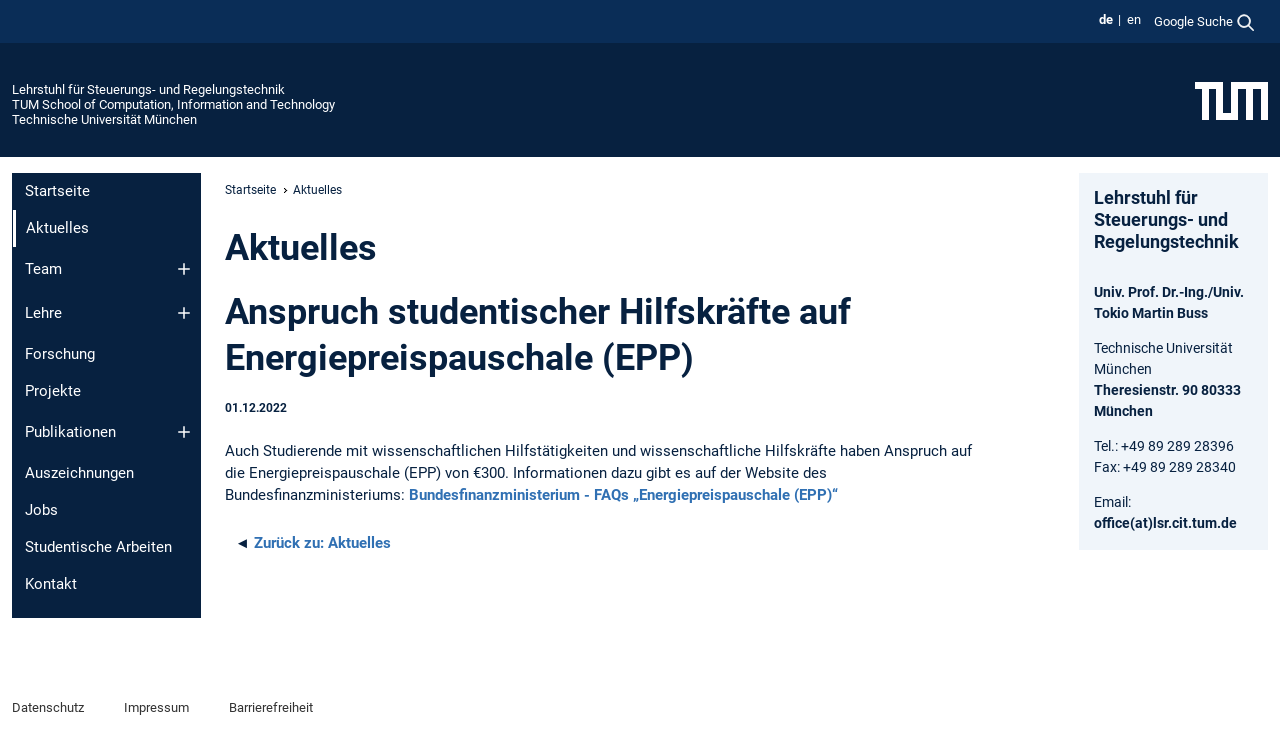

--- FILE ---
content_type: text/html; charset=utf-8
request_url: https://www.ce.cit.tum.de/lsr/aktuelles/article/anspruch-studentischer-hilfskraefte-auf-energiepreispauschale-epp/
body_size: 8560
content:
<!DOCTYPE html>
<html lang="de">
<head>

<meta charset="utf-8">
<!-- 
	This website is powered by TYPO3 - inspiring people to share!
	TYPO3 is a free open source Content Management Framework initially created by Kasper Skaarhoj and licensed under GNU/GPL.
	TYPO3 is copyright 1998-2026 of Kasper Skaarhoj. Extensions are copyright of their respective owners.
	Information and contribution at https://typo3.org/
-->



<title>Anspruch studentischer Hilfskräfte auf Energiepreispauschale (EPP) - Lehrstuhl für Steuerungs- und Regelungstechnik</title>
<meta name="generator" content="TYPO3 CMS">
<meta name="viewport" content="width=device-width, initial-scale=1">
<meta property="og:title" content="Anspruch studentischer Hilfskräfte auf Energiepreispauschale (EPP)">
<meta property="og:type" content="article">
<meta property="og:url" content="https://www.ce.cit.tum.de/lsr/aktuelles/article/anspruch-studentischer-hilfskraefte-auf-energiepreispauschale-epp/">
<meta property="og:site_name" content="Lehrstuhl für Steuerungs- und Regelungstechnik">
<meta name="twitter:card" content="summary_large_image">
<meta name="twitter:title" content="Aktuelles">


<link rel="stylesheet" href="/typo3temp/assets/compressed/7015c8c4ac5ff815b57530b221005fc6-f71ef564027f98af9337221dfcbc4660.css.gz?1769511089" media="all" nonce="LmMY61hKxQ4qrft3M32WKCDrXZZOk_Qh-uBXIj9UfOZit_P3Jn698g">
<link rel="stylesheet" href="/typo3temp/assets/compressed/tum-icons.min-a91488da5527977ce835cec99ce34c34.css.gz?1769511089" media="all" nonce="LmMY61hKxQ4qrft3M32WKCDrXZZOk_Qh-uBXIj9UfOZit_P3Jn698g">
<link href="/_frontend/bundled/assets/main-Ddhi15Qx.css?1769509195" rel="stylesheet" nonce="LmMY61hKxQ4qrft3M32WKCDrXZZOk_Qh-uBXIj9UfOZit_P3Jn698g" >
<link href="/_frontend/bundled/assets/news-single-ClX63w49.css?1769509195" rel="stylesheet" >




<script nonce="LmMY61hKxQ4qrft3M32WKCDrXZZOk_Qh-uBXIj9UfOZit_P3Jn698g">let TUM = {
        hp: "/lsr/startseite/",
        pid: 5189,
        lid: 0,
        search: {
            box: 1,
            path: "/lsr/suche/"
        },
        video: [],
        loadOnce: {}
    };
    
    
    document.querySelector('html').classList.remove('no-js');
    document.querySelector('html').classList.add('js');</script>
<script nonce="LmMY61hKxQ4qrft3M32WKCDrXZZOk_Qh-uBXIj9UfOZit_P3Jn698g">
    const m2cCookieLifetime = "7";
</script>

<link rel="icon" type="image/png" href="/_frontend/favicon/favicon-96x96.png" sizes="96x96" />
<link rel="icon" type="image/svg+xml" href="/_frontend/favicon/favicon.svg" />
<link rel="shortcut icon" href="/_frontend/favicon/favicon.ico" />
<link rel="apple-touch-icon" sizes="180x180" href="/_frontend/favicon/apple-touch-icon.png" />
<meta name="apple-mobile-web-app-title" content="TUM" />
<link rel="manifest" href="/_frontend/favicon/site.webmanifest" /><script data-ignore="1" data-cookieconsent="statistics" type="text/plain"></script>



<link rel="canonical" href="https://www.ce.cit.tum.de/lsr/aktuelles/article/anspruch-studentischer-hilfskraefte-auf-energiepreispauschale-epp/"/>

<link rel="alternate" hreflang="de-DE" href="https://www.ce.cit.tum.de/lsr/aktuelles/article/anspruch-studentischer-hilfskraefte-auf-energiepreispauschale-epp/"/>
<link rel="alternate" hreflang="en-US" href="https://www.ce.cit.tum.de/en/lsr/news/article/anspruch-studentischer-hilfskraefte-auf-energiepreispauschale-epp/"/>
<link rel="alternate" hreflang="x-default" href="https://www.ce.cit.tum.de/lsr/aktuelles/article/anspruch-studentischer-hilfskraefte-auf-energiepreispauschale-epp/"/>
</head>
<body class="" data-pid="5189">










<header>
    

<div id="topbar" class="c-topbar py-1">
	<div class="container">
		<a class="c-skiplink"
           id="skipnav"
           href="#content"
           title="Zum Inhalt springen"
           aria-label="Zum Inhalt springen"
        >
			Zum Inhalt springen
		</a>

        <div class="d-flex justify-content-md-end justify-content-between">

            <div class="d-flex">

                

                
                
                
                    
                        
                    
                
                    
                        
                    
                

                
                    <div class="c-languagenav">
                        
                                    <ul class="list-inline  c-languagenav__list">
                                        
                                            
                                            
                                            <li class="list-inline-item  c-languagenav__item">
                                                
                                                        <strong>
                                                            <abbr lang="de" title="Deutsch">de</abbr>
                                                        </strong>
                                                    
                                            </li>
                                            
                                        
                                            
                                            
                                            <li class="list-inline-item  c-languagenav__item">
                                                
                                                        
                                                                <a class="c-languagenav__link" href="/en/lsr/news/article/anspruch-studentischer-hilfskraefte-auf-energiepreispauschale-epp/" hreflang="en-US">
                                                                    <abbr lang="en" title="English">en</abbr>
                                                                </a>
                                                            
                                                    
                                            </li>
                                            
                                        
                                    </ul>
                                
                    </div>
                

                
                    
                        
                        <div class="c-global-search">
                            <button class="btn c-global-search__toggle js-search-toggle"
                                    data-testid="search-dialog-opener"
                                    type="button"
                                    aria-controls="global-search-overlay"
                                    aria-haspopup="dialog"
                            >
                                <span>Google Suche</span>
                                <svg width="18px" height="18px" viewBox="-2 -2 20 20">
                                    <path
                                        transform="translate(-1015.000000, -9.000000)"
                                        stroke-width="1"
                                        stroke="currentColor"
                                        fill="currentColor"
                                        d="M1015,16 C1015,19.866 1018.134,23.001 1022,23.001 C1023.753,23.001 1025.351,22.352 1026.579,21.287 L1032,26.707 L1032.707,26.001 L1027.286,20.58 C1028.351,19.352 1029,17.753 1029,16 C1029,12.134 1025.866,9 1022,9 C1018.134,9 1015,12.134 1015,16 L1015,16 Z M1016,16 C1016,12.692 1018.692,10 1022,10 C1025.308,10 1028,12.692 1028,16 C1028,19.309 1025.308,22 1022,22 C1018.692,22 1016,19.309 1016,16 L1016,16 Z"
                                    ></path>
                                </svg>
                            </button>
                            <span class="c-global-search__search">
						        <span id="cse-stub"></span>
					        </span>
                        </div>
                    
                

            </div>

            <div class="d-md-none">
                <button id="menutoggle" class="c-menu-mobile navbar-toggler" type="button" data-bs-toggle="collapse" data-bs-target="#sitenav" aria-expanded="false" title="Navigation öffnen" aria-label="Navigation öffnen">
                    <span class="navbar-toggler-icon"></span>
                    <span class="c-menu-mobile__text">Menü</span>
                </button>
            </div>

            

            <template id="global-search-popup">
                <dialog id="global-search-overlay"
                        class="c-global-search-overlay js-gsc-dialog px-5 py-4 bg-body shadow"
                        aria-labelledby="global-search-popup-title"
                        aria-describedby="global-search-popup-desc"
                >
                    <h2 id="global-search-popup-title" class="fs-1 border-0">Google Custom Search</h2>
                    <p id="global-search-popup-desc">
                        Wir verwenden Google für unsere Suche. Mit Klick auf „Suche aktivieren“ aktivieren Sie das Suchfeld und akzeptieren die Nutzungsbedingungen.
                    </p>
                    <p>
                        <a href="/lsr/datenschutz/#GoogleCustomSearch" title="Datenschutz">
                            Hinweise zum Einsatz der Google Suche
                        </a>
                    </p>
                    <form method="dialog">
                        <button class="btn btn-primary c-global-search__button c-global-search__accept js-search-activate js-search-close"
                                type="button"
                        >
                            Suche aktivieren
                        </button>
                        <button class="btn-close position-absolute top-0 end-0 p-2 js-search-close"
                                type="button"
                                aria-label="Popup schliessen"
                        >
                        </button>
                    </form>
                </dialog>
            </template>

        </div>

	</div>
</div>

    


<div class="c-siteorg ">
    <div class="container c-siteorg__grid">
        
        <div class="nav clearfix">
            <ul class="c-siteorg__list">
                
                    <li class="l_this">
                        <a href="/lsr/startseite/" title="Startseite Lehrstuhl für Steuerungs- und Regelungstechnik">
                            Lehrstuhl für Steuerungs- und Regelungstechnik
                        </a>
                    </li>
                

                
                        
                        
                    
                
                    <li class="l_parent">
                        <a href="https://www.cit.tum.de/" title="Startseite TUM School of Computation, Information and Technology">
                            TUM School of Computation, Information and Technology
                        </a>
                    </li>
                

                
                    <li class="l_top">
                        <a href="https://www.tum.de/" title="Startseite Technische Universität München">
                            Technische Universität München
                        </a>
                    </li>
                
            </ul>
        </div>
        <div>
            <a href="https://www.tum.de/" title="Startseite www.tum.de">
                <img src="/_assets/32ebf5255105e66824f82cb2d7e14490/Icons/Org/tum-logo.png?neu" alt="Technische Universität München" />
            </a>
        </div>
    </div>
</div>


</header>

    <main id="page-body">
        <div class="container  c-content-area">

            <div class="row">

                <div class="col-md-3 col-xl-2  c-content-area__sitenav">
                    

<div class="c-sitenav navbar navbar-expand-md">
    <div id="sitenav" class="collapse navbar-collapse">
        <nav class="sitemenu c-sitenav__wrapper" aria-label="Hauptnavigation">
            
                <ul id="menuMain"
                    class="accordion c-sitenav__menu"
                >
                    
                        <li class="">

                            
                                    <a href="/lsr/startseite/" target="_self" title="Startseite">
                                        Startseite
                                    </a>
                                
                            

                        </li>
                    
                        <li class=" is-current is-active">

                            
                                <a aria-current="page" class="">
                                    Aktuelles
                                </a>
                                
                            

                        </li>
                    
                        <li class="accordion-item  c-sitenav__item">

                            
                                    <a href="/lsr/team/" target="_self" title="Team" class="accordion-header">
                                        Team
                                    </a>
                                
                            
                                <button class="accordion-button collapsed c-sitenav__button"
                                        type="button"
                                        data-bs-toggle="collapse"
                                        data-bs-target="#menuMain2"
                                        aria-label="Öffne das Untermenü von Team"
                                        aria-expanded="false"
                                        aria-controls="menuMain2"
                                ></button>
                                <div id="menuMain2"
                                     class="accordion-collapse collapse c-sitenav__accordion"
                                >
                                    <div class="accordion-body c-sitenav__body">
                                        
    <ul id="menuMainl1-e2"
        class="accordion c-sitenav__menu-children"
    >
        
            

            <li class="accordion-item c-sitenav__item-children">
                
                        <a href="/lsr/team/alumni/" target="_self" title="Alumni">
                            Alumni
                        </a>
                    
                
            </li>
        
    </ul>

                                    </div>
                                </div>
                            

                        </li>
                    
                        <li class="accordion-item  c-sitenav__item">

                            
                                    <a href="/lsr/lehre/" target="_self" title="Lehre" class="accordion-header">
                                        Lehre
                                    </a>
                                
                            
                                <button class="accordion-button collapsed c-sitenav__button"
                                        type="button"
                                        data-bs-toggle="collapse"
                                        data-bs-target="#menuMain3"
                                        aria-label="Öffne das Untermenü von Lehre"
                                        aria-expanded="false"
                                        aria-controls="menuMain3"
                                ></button>
                                <div id="menuMain3"
                                     class="accordion-collapse collapse c-sitenav__accordion"
                                >
                                    <div class="accordion-body c-sitenav__body">
                                        
    <ul id="menuMainl1-e3"
        class="accordion c-sitenav__menu-children"
    >
        
            

            <li class="accordion-item c-sitenav__item-children">
                
                        <a href="/lsr/lehre/advisor/" target="_self" title="advisor" class="accordion-header c-sitenav__header">
                            advisor
                        </a>
                    
                
                    <button class="accordion-button collapsed c-sitenav__button"
                            type="button"
                            data-bs-toggle="collapse"
                            data-bs-target="#l1-e3-l2-e0"
                            aria-label="Öffne das Untermenü von advisor"
                            aria-expanded="false"
                            aria-controls="l1-e3-l2-e0"
                    >
                    </button>
                    <div id="l1-e3-l2-e0"
                         class="accordion-collapse collapse c-sitenav__accordion"
                    >
                        <div class="accordion-body c-sitenav__body">
                            
    <ul id="menuMainl1-e3-l2-e0"
        class=" c-sitenav__menu-children"
    >
        
            

            <li class="accordion-item c-sitenav__item-children">
                
                        <a href="/lsr/lehre/advisor/aktuelles/" target="_self" title="Aktuelles">
                            Aktuelles
                        </a>
                    
                
            </li>
        
            

            <li class="accordion-item c-sitenav__item-children">
                
                        <a href="/lsr/lehre/advisor/das-programm/" target="_self" title="Das Programm" class="accordion-header c-sitenav__header">
                            Das Programm
                        </a>
                    
                
                    <button class="accordion-button collapsed c-sitenav__button"
                            type="button"
                            data-bs-toggle="collapse"
                            data-bs-target="#l1-e3-l2-e0-l3-e1"
                            aria-label="Öffne das Untermenü von Das Programm"
                            aria-expanded="false"
                            aria-controls="l1-e3-l2-e0-l3-e1"
                    >
                    </button>
                    <div id="l1-e3-l2-e0-l3-e1"
                         class="accordion-collapse collapse c-sitenav__accordion"
                    >
                        <div class="accordion-body c-sitenav__body">
                            
    <ul id="menuMainl1-e3-l2-e0-l3-e1"
        class=" c-sitenav__menu-children"
    >
        
            

            <li class="accordion-item c-sitenav__item-children">
                
                        <a href="/lsr/lehre/advisor/das-programm/fuer-erstsemester/" target="_self" title="Für Erstsemester">
                            Für Erstsemester
                        </a>
                    
                
            </li>
        
            

            <li class="accordion-item c-sitenav__item-children">
                
                        <a href="/lsr/lehre/advisor/das-programm/fuer-tutoren/" target="_self" title="Für Tutoren">
                            Für Tutoren
                        </a>
                    
                
            </li>
        
    </ul>

                        </div>
                    </div>
            
            </li>
        
            

            <li class="accordion-item c-sitenav__item-children">
                
                        <a href="/lsr/lehre/advisor/chronik/" target="_self" title="Chronik" class="accordion-header c-sitenav__header">
                            Chronik
                        </a>
                    
                
                    <button class="accordion-button collapsed c-sitenav__button"
                            type="button"
                            data-bs-toggle="collapse"
                            data-bs-target="#l1-e3-l2-e0-l3-e2"
                            aria-label="Öffne das Untermenü von Chronik"
                            aria-expanded="false"
                            aria-controls="l1-e3-l2-e0-l3-e2"
                    >
                    </button>
                    <div id="l1-e3-l2-e0-l3-e2"
                         class="accordion-collapse collapse c-sitenav__accordion"
                    >
                        <div class="accordion-body c-sitenav__body">
                            
    <ul id="menuMainl1-e3-l2-e0-l3-e2"
        class=" c-sitenav__menu-children"
    >
        
            

            <li class="accordion-item c-sitenav__item-children">
                
                        <a href="/lsr/lehre/advisor/chronik/2025/" target="_self" title="2025" class="accordion-header c-sitenav__header">
                            2025
                        </a>
                    
                
                    <button class="accordion-button collapsed c-sitenav__button"
                            type="button"
                            data-bs-toggle="collapse"
                            data-bs-target="#l1-e3-l2-e0-l3-e2-l4-e0"
                            aria-label="Öffne das Untermenü von 2025"
                            aria-expanded="false"
                            aria-controls="l1-e3-l2-e0-l3-e2-l4-e0"
                    >
                    </button>
                    <div id="l1-e3-l2-e0-l3-e2-l4-e0"
                         class="accordion-collapse collapse c-sitenav__accordion"
                    >
                        <div class="accordion-body c-sitenav__body">
                            
    <ul id="menuMainl1-e3-l2-e0-l3-e2-l4-e0"
        class=" c-sitenav__menu-children"
    >
        
            

            <li class="accordion-item c-sitenav__item-children">
                
                        <a href="/lsr/lehre/advisor/chronik/2025/advisor-finale/" target="_self" title="Advisor Finale">
                            Advisor Finale
                        </a>
                    
                
            </li>
        
            

            <li class="accordion-item c-sitenav__item-children">
                
                        <a href="/lsr/lehre/advisor/chronik/2025/advisors/" target="_self" title="Advisors">
                            Advisors
                        </a>
                    
                
            </li>
        
    </ul>

                        </div>
                    </div>
            
            </li>
        
            

            <li class="accordion-item c-sitenav__item-children">
                
                        <a href="/lsr/lehre/advisor/chronik/2024/" target="_self" title="2024" class="accordion-header c-sitenav__header">
                            2024
                        </a>
                    
                
                    <button class="accordion-button collapsed c-sitenav__button"
                            type="button"
                            data-bs-toggle="collapse"
                            data-bs-target="#l1-e3-l2-e0-l3-e2-l4-e1"
                            aria-label="Öffne das Untermenü von 2024"
                            aria-expanded="false"
                            aria-controls="l1-e3-l2-e0-l3-e2-l4-e1"
                    >
                    </button>
                    <div id="l1-e3-l2-e0-l3-e2-l4-e1"
                         class="accordion-collapse collapse c-sitenav__accordion"
                    >
                        <div class="accordion-body c-sitenav__body">
                            
    <ul id="menuMainl1-e3-l2-e0-l3-e2-l4-e1"
        class=" c-sitenav__menu-children"
    >
        
            

            <li class="accordion-item c-sitenav__item-children">
                
                        <a href="/lsr/lehre/advisor/chronik/2024/advisor-finale/" target="_self" title="Advisor Finale">
                            Advisor Finale
                        </a>
                    
                
            </li>
        
            

            <li class="accordion-item c-sitenav__item-children">
                
                        <a href="/lsr/lehre/advisor/chronik/2024/advisors/" target="_self" title="Advisors">
                            Advisors
                        </a>
                    
                
            </li>
        
    </ul>

                        </div>
                    </div>
            
            </li>
        
            

            <li class="accordion-item c-sitenav__item-children">
                
                        <a href="/lsr/lehre/advisor/chronik/2023/" target="_self" title="2023" class="accordion-header c-sitenav__header">
                            2023
                        </a>
                    
                
                    <button class="accordion-button collapsed c-sitenav__button"
                            type="button"
                            data-bs-toggle="collapse"
                            data-bs-target="#l1-e3-l2-e0-l3-e2-l4-e2"
                            aria-label="Öffne das Untermenü von 2023"
                            aria-expanded="false"
                            aria-controls="l1-e3-l2-e0-l3-e2-l4-e2"
                    >
                    </button>
                    <div id="l1-e3-l2-e0-l3-e2-l4-e2"
                         class="accordion-collapse collapse c-sitenav__accordion"
                    >
                        <div class="accordion-body c-sitenav__body">
                            
    <ul id="menuMainl1-e3-l2-e0-l3-e2-l4-e2"
        class=" c-sitenav__menu-children"
    >
        
            

            <li class="accordion-item c-sitenav__item-children">
                
                        <a href="/lsr/lehre/advisor/chronik/2023/adveisors/" target="_self" title="adveisors">
                            adveisors
                        </a>
                    
                
            </li>
        
            

            <li class="accordion-item c-sitenav__item-children">
                
                        <a href="/lsr/lehre/advisor/chronik/2023/adveisor-finale/" target="_self" title="adveisor Finale">
                            adveisor Finale
                        </a>
                    
                
            </li>
        
    </ul>

                        </div>
                    </div>
            
            </li>
        
            

            <li class="accordion-item c-sitenav__item-children">
                
                        <a href="/lsr/lehre/advisor/chronik/2022/" target="_self" title="2022" class="accordion-header c-sitenav__header">
                            2022
                        </a>
                    
                
                    <button class="accordion-button collapsed c-sitenav__button"
                            type="button"
                            data-bs-toggle="collapse"
                            data-bs-target="#l1-e3-l2-e0-l3-e2-l4-e3"
                            aria-label="Öffne das Untermenü von 2022"
                            aria-expanded="false"
                            aria-controls="l1-e3-l2-e0-l3-e2-l4-e3"
                    >
                    </button>
                    <div id="l1-e3-l2-e0-l3-e2-l4-e3"
                         class="accordion-collapse collapse c-sitenav__accordion"
                    >
                        <div class="accordion-body c-sitenav__body">
                            
    <ul id="menuMainl1-e3-l2-e0-l3-e2-l4-e3"
        class=" c-sitenav__menu-children"
    >
        
            

            <li class="accordion-item c-sitenav__item-children">
                
                        <a href="/lsr/lehre/advisor/chronik/2022/adveisor-finale/" target="_self" title="adveisor Finale">
                            adveisor Finale
                        </a>
                    
                
            </li>
        
            

            <li class="accordion-item c-sitenav__item-children">
                
                        <a href="/lsr/lehre/advisor/chronik/2022/adveisoren/" target="_self" title="adveisoren">
                            adveisoren
                        </a>
                    
                
            </li>
        
    </ul>

                        </div>
                    </div>
            
            </li>
        
            

            <li class="accordion-item c-sitenav__item-children">
                
                        <a href="/lsr/lehre/advisor/chronik/2021/" target="_self" title="2021" class="accordion-header c-sitenav__header">
                            2021
                        </a>
                    
                
                    <button class="accordion-button collapsed c-sitenav__button"
                            type="button"
                            data-bs-toggle="collapse"
                            data-bs-target="#l1-e3-l2-e0-l3-e2-l4-e4"
                            aria-label="Öffne das Untermenü von 2021"
                            aria-expanded="false"
                            aria-controls="l1-e3-l2-e0-l3-e2-l4-e4"
                    >
                    </button>
                    <div id="l1-e3-l2-e0-l3-e2-l4-e4"
                         class="accordion-collapse collapse c-sitenav__accordion"
                    >
                        <div class="accordion-body c-sitenav__body">
                            
    <ul id="menuMainl1-e3-l2-e0-l3-e2-l4-e4"
        class=" c-sitenav__menu-children"
    >
        
            

            <li class="accordion-item c-sitenav__item-children">
                
                        <a href="/lsr/lehre/advisor/chronik/2021/adveisoren/" target="_self" title="adveisoren">
                            adveisoren
                        </a>
                    
                
            </li>
        
            

            <li class="accordion-item c-sitenav__item-children">
                
                        <a href="/lsr/lehre/advisor/chronik/2021/abschlussveranstaltung/" target="_self" title="Abschlussveranstaltung">
                            Abschlussveranstaltung
                        </a>
                    
                
            </li>
        
    </ul>

                        </div>
                    </div>
            
            </li>
        
            

            <li class="accordion-item c-sitenav__item-children">
                
                        <a href="/lsr/lehre/advisor/chronik/2020/" target="_self" title="2020" class="accordion-header c-sitenav__header">
                            2020
                        </a>
                    
                
                    <button class="accordion-button collapsed c-sitenav__button"
                            type="button"
                            data-bs-toggle="collapse"
                            data-bs-target="#l1-e3-l2-e0-l3-e2-l4-e5"
                            aria-label="Öffne das Untermenü von 2020"
                            aria-expanded="false"
                            aria-controls="l1-e3-l2-e0-l3-e2-l4-e5"
                    >
                    </button>
                    <div id="l1-e3-l2-e0-l3-e2-l4-e5"
                         class="accordion-collapse collapse c-sitenav__accordion"
                    >
                        <div class="accordion-body c-sitenav__body">
                            
    <ul id="menuMainl1-e3-l2-e0-l3-e2-l4-e5"
        class=" c-sitenav__menu-children"
    >
        
            

            <li class="accordion-item c-sitenav__item-children">
                
                        <a href="/lsr/lehre/advisor/chronik/2020/adveisoren/" target="_self" title="adveisoren">
                            adveisoren
                        </a>
                    
                
            </li>
        
            

            <li class="accordion-item c-sitenav__item-children">
                
                        <a href="/lsr/lehre/advisor/chronik/2020/abschlussveranstaltung/" target="_self" title="Abschlussveranstaltung">
                            Abschlussveranstaltung
                        </a>
                    
                
            </li>
        
    </ul>

                        </div>
                    </div>
            
            </li>
        
            

            <li class="accordion-item c-sitenav__item-children">
                
                        <a href="/lsr/lehre/advisor/chronik/2019/" target="_self" title="2019" class="accordion-header c-sitenav__header">
                            2019
                        </a>
                    
                
                    <button class="accordion-button collapsed c-sitenav__button"
                            type="button"
                            data-bs-toggle="collapse"
                            data-bs-target="#l1-e3-l2-e0-l3-e2-l4-e6"
                            aria-label="Öffne das Untermenü von 2019"
                            aria-expanded="false"
                            aria-controls="l1-e3-l2-e0-l3-e2-l4-e6"
                    >
                    </button>
                    <div id="l1-e3-l2-e0-l3-e2-l4-e6"
                         class="accordion-collapse collapse c-sitenav__accordion"
                    >
                        <div class="accordion-body c-sitenav__body">
                            
    <ul id="menuMainl1-e3-l2-e0-l3-e2-l4-e6"
        class=" c-sitenav__menu-children"
    >
        
            

            <li class="accordion-item c-sitenav__item-children">
                
                        <a href="/lsr/lehre/advisor/chronik/2019/adveisoren/" target="_self" title="adveisoren">
                            adveisoren
                        </a>
                    
                
            </li>
        
            

            <li class="accordion-item c-sitenav__item-children">
                
                        <a href="/lsr/lehre/advisor/chronik/2019/abschlussveranstaltung/" target="_self" title="Abschlussveranstaltung">
                            Abschlussveranstaltung
                        </a>
                    
                
            </li>
        
    </ul>

                        </div>
                    </div>
            
            </li>
        
            

            <li class="accordion-item c-sitenav__item-children">
                
                        <a href="/lsr/lehre/advisor/chronik/2018/" target="_self" title="2018" class="accordion-header c-sitenav__header">
                            2018
                        </a>
                    
                
                    <button class="accordion-button collapsed c-sitenav__button"
                            type="button"
                            data-bs-toggle="collapse"
                            data-bs-target="#l1-e3-l2-e0-l3-e2-l4-e7"
                            aria-label="Öffne das Untermenü von 2018"
                            aria-expanded="false"
                            aria-controls="l1-e3-l2-e0-l3-e2-l4-e7"
                    >
                    </button>
                    <div id="l1-e3-l2-e0-l3-e2-l4-e7"
                         class="accordion-collapse collapse c-sitenav__accordion"
                    >
                        <div class="accordion-body c-sitenav__body">
                            
    <ul id="menuMainl1-e3-l2-e0-l3-e2-l4-e7"
        class=" c-sitenav__menu-children"
    >
        
            

            <li class="accordion-item c-sitenav__item-children">
                
                        <a href="/lsr/lehre/advisor/chronik/2018/abschlussveranstaltung/" target="_self" title="Abschlussveranstaltung">
                            Abschlussveranstaltung
                        </a>
                    
                
            </li>
        
            

            <li class="accordion-item c-sitenav__item-children">
                
                        <a href="/lsr/lehre/advisor/chronik/2018/adveisoren/" target="_self" title="adveisoren">
                            adveisoren
                        </a>
                    
                
            </li>
        
    </ul>

                        </div>
                    </div>
            
            </li>
        
            

            <li class="accordion-item c-sitenav__item-children">
                
                        <a href="/lsr/lehre/advisor/chronik/2017/" target="_self" title="2017" class="accordion-header c-sitenav__header">
                            2017
                        </a>
                    
                
                    <button class="accordion-button collapsed c-sitenav__button"
                            type="button"
                            data-bs-toggle="collapse"
                            data-bs-target="#l1-e3-l2-e0-l3-e2-l4-e8"
                            aria-label="Öffne das Untermenü von 2017"
                            aria-expanded="false"
                            aria-controls="l1-e3-l2-e0-l3-e2-l4-e8"
                    >
                    </button>
                    <div id="l1-e3-l2-e0-l3-e2-l4-e8"
                         class="accordion-collapse collapse c-sitenav__accordion"
                    >
                        <div class="accordion-body c-sitenav__body">
                            
    <ul id="menuMainl1-e3-l2-e0-l3-e2-l4-e8"
        class=" c-sitenav__menu-children"
    >
        
            

            <li class="accordion-item c-sitenav__item-children">
                
                        <a href="/lsr/lehre/advisor/chronik/2017/abschlussveranstaltung/" target="_self" title="Abschlussveranstaltung">
                            Abschlussveranstaltung
                        </a>
                    
                
            </li>
        
            

            <li class="accordion-item c-sitenav__item-children">
                
                        <a href="/lsr/lehre/advisor/chronik/2017/sponsoren/" target="_self" title="Sponsoren">
                            Sponsoren
                        </a>
                    
                
            </li>
        
            

            <li class="accordion-item c-sitenav__item-children">
                
                        <a href="/lsr/lehre/advisor/chronik/2017/adveisoren/" target="_self" title="adveisoren">
                            adveisoren
                        </a>
                    
                
            </li>
        
    </ul>

                        </div>
                    </div>
            
            </li>
        
            

            <li class="accordion-item c-sitenav__item-children">
                
                        <a href="/lsr/lehre/advisor/chronik/2016/" target="_self" title="2016" class="accordion-header c-sitenav__header">
                            2016
                        </a>
                    
                
                    <button class="accordion-button collapsed c-sitenav__button"
                            type="button"
                            data-bs-toggle="collapse"
                            data-bs-target="#l1-e3-l2-e0-l3-e2-l4-e9"
                            aria-label="Öffne das Untermenü von 2016"
                            aria-expanded="false"
                            aria-controls="l1-e3-l2-e0-l3-e2-l4-e9"
                    >
                    </button>
                    <div id="l1-e3-l2-e0-l3-e2-l4-e9"
                         class="accordion-collapse collapse c-sitenav__accordion"
                    >
                        <div class="accordion-body c-sitenav__body">
                            
    <ul id="menuMainl1-e3-l2-e0-l3-e2-l4-e9"
        class=" c-sitenav__menu-children"
    >
        
            

            <li class="accordion-item c-sitenav__item-children">
                
                        <a href="/lsr/lehre/advisor/chronik/2016/abschlussveranstaltung/" target="_self" title="Abschlussveranstaltung">
                            Abschlussveranstaltung
                        </a>
                    
                
            </li>
        
            

            <li class="accordion-item c-sitenav__item-children">
                
                        <a href="/lsr/lehre/advisor/chronik/2016/sponsoren/" target="_self" title="Sponsoren">
                            Sponsoren
                        </a>
                    
                
            </li>
        
            

            <li class="accordion-item c-sitenav__item-children">
                
                        <a href="/lsr/lehre/advisor/chronik/2016/adveisoren/" target="_self" title="adveisoren">
                            adveisoren
                        </a>
                    
                
            </li>
        
    </ul>

                        </div>
                    </div>
            
            </li>
        
            

            <li class="accordion-item c-sitenav__item-children">
                
                        <a href="/lsr/lehre/advisor/chronik/2015/" target="_self" title="2015" class="accordion-header c-sitenav__header">
                            2015
                        </a>
                    
                
                    <button class="accordion-button collapsed c-sitenav__button"
                            type="button"
                            data-bs-toggle="collapse"
                            data-bs-target="#l1-e3-l2-e0-l3-e2-l4-e10"
                            aria-label="Öffne das Untermenü von 2015"
                            aria-expanded="false"
                            aria-controls="l1-e3-l2-e0-l3-e2-l4-e10"
                    >
                    </button>
                    <div id="l1-e3-l2-e0-l3-e2-l4-e10"
                         class="accordion-collapse collapse c-sitenav__accordion"
                    >
                        <div class="accordion-body c-sitenav__body">
                            
    <ul id="menuMainl1-e3-l2-e0-l3-e2-l4-e10"
        class=" c-sitenav__menu-children"
    >
        
            

            <li class="accordion-item c-sitenav__item-children">
                
                        <a href="/lsr/lehre/advisor/chronik/2015/abschlussveranstaltung/" target="_self" title="Abschlussveranstaltung">
                            Abschlussveranstaltung
                        </a>
                    
                
            </li>
        
            

            <li class="accordion-item c-sitenav__item-children">
                
                        <a href="/lsr/lehre/advisor/chronik/2015/sponsoren/" target="_self" title="Sponsoren">
                            Sponsoren
                        </a>
                    
                
            </li>
        
            

            <li class="accordion-item c-sitenav__item-children">
                
                        <a href="/lsr/lehre/advisor/chronik/2015/adveisoren/" target="_self" title="adveisoren">
                            adveisoren
                        </a>
                    
                
            </li>
        
    </ul>

                        </div>
                    </div>
            
            </li>
        
            

            <li class="accordion-item c-sitenav__item-children">
                
                        <a href="/lsr/lehre/advisor/chronik/2014/" target="_self" title="2014" class="accordion-header c-sitenav__header">
                            2014
                        </a>
                    
                
                    <button class="accordion-button collapsed c-sitenav__button"
                            type="button"
                            data-bs-toggle="collapse"
                            data-bs-target="#l1-e3-l2-e0-l3-e2-l4-e11"
                            aria-label="Öffne das Untermenü von 2014"
                            aria-expanded="false"
                            aria-controls="l1-e3-l2-e0-l3-e2-l4-e11"
                    >
                    </button>
                    <div id="l1-e3-l2-e0-l3-e2-l4-e11"
                         class="accordion-collapse collapse c-sitenav__accordion"
                    >
                        <div class="accordion-body c-sitenav__body">
                            
    <ul id="menuMainl1-e3-l2-e0-l3-e2-l4-e11"
        class=" c-sitenav__menu-children"
    >
        
            

            <li class="accordion-item c-sitenav__item-children">
                
                        <a href="/lsr/lehre/advisor/chronik/2014/abschlussveranstaltung/" target="_self" title="Abschlussveranstaltung">
                            Abschlussveranstaltung
                        </a>
                    
                
            </li>
        
            

            <li class="accordion-item c-sitenav__item-children">
                
                        <a href="/lsr/lehre/advisor/chronik/2014/sponsoren/" target="_self" title="Sponsoren">
                            Sponsoren
                        </a>
                    
                
            </li>
        
            

            <li class="accordion-item c-sitenav__item-children">
                
                        <a href="/lsr/lehre/advisor/chronik/2014/adveisoren/" target="_self" title="adveisoren">
                            adveisoren
                        </a>
                    
                
            </li>
        
    </ul>

                        </div>
                    </div>
            
            </li>
        
            

            <li class="accordion-item c-sitenav__item-children">
                
                        <a href="/lsr/lehre/advisor/chronik/2013/" target="_self" title="2013" class="accordion-header c-sitenav__header">
                            2013
                        </a>
                    
                
                    <button class="accordion-button collapsed c-sitenav__button"
                            type="button"
                            data-bs-toggle="collapse"
                            data-bs-target="#l1-e3-l2-e0-l3-e2-l4-e12"
                            aria-label="Öffne das Untermenü von 2013"
                            aria-expanded="false"
                            aria-controls="l1-e3-l2-e0-l3-e2-l4-e12"
                    >
                    </button>
                    <div id="l1-e3-l2-e0-l3-e2-l4-e12"
                         class="accordion-collapse collapse c-sitenav__accordion"
                    >
                        <div class="accordion-body c-sitenav__body">
                            
    <ul id="menuMainl1-e3-l2-e0-l3-e2-l4-e12"
        class=" c-sitenav__menu-children"
    >
        
            

            <li class="accordion-item c-sitenav__item-children">
                
                        <a href="/lsr/lehre/advisor/chronik/2013/abschlussveranstaltung/" target="_self" title="Abschlussveranstaltung">
                            Abschlussveranstaltung
                        </a>
                    
                
            </li>
        
            

            <li class="accordion-item c-sitenav__item-children">
                
                        <a href="/lsr/lehre/advisor/chronik/2013/sponsoren/" target="_self" title="Sponsoren">
                            Sponsoren
                        </a>
                    
                
            </li>
        
            

            <li class="accordion-item c-sitenav__item-children">
                
                        <a href="/lsr/lehre/advisor/chronik/2013/adveisoren/" target="_self" title="adveisoren">
                            adveisoren
                        </a>
                    
                
            </li>
        
    </ul>

                        </div>
                    </div>
            
            </li>
        
            

            <li class="accordion-item c-sitenav__item-children">
                
                        <a href="/lsr/lehre/advisor/chronik/2012/" target="_self" title="2012" class="accordion-header c-sitenav__header">
                            2012
                        </a>
                    
                
                    <button class="accordion-button collapsed c-sitenav__button"
                            type="button"
                            data-bs-toggle="collapse"
                            data-bs-target="#l1-e3-l2-e0-l3-e2-l4-e13"
                            aria-label="Öffne das Untermenü von 2012"
                            aria-expanded="false"
                            aria-controls="l1-e3-l2-e0-l3-e2-l4-e13"
                    >
                    </button>
                    <div id="l1-e3-l2-e0-l3-e2-l4-e13"
                         class="accordion-collapse collapse c-sitenav__accordion"
                    >
                        <div class="accordion-body c-sitenav__body">
                            
    <ul id="menuMainl1-e3-l2-e0-l3-e2-l4-e13"
        class=" c-sitenav__menu-children"
    >
        
            

            <li class="accordion-item c-sitenav__item-children">
                
                        <a href="/lsr/lehre/advisor/chronik/2012/abschlussveranstaltung/" target="_self" title="Abschlussveranstaltung">
                            Abschlussveranstaltung
                        </a>
                    
                
            </li>
        
            

            <li class="accordion-item c-sitenav__item-children">
                
                        <a href="/lsr/lehre/advisor/chronik/2012/sponsoren/" target="_self" title="Sponsoren">
                            Sponsoren
                        </a>
                    
                
            </li>
        
            

            <li class="accordion-item c-sitenav__item-children">
                
                        <a href="/lsr/lehre/advisor/chronik/2012/adveisoren/" target="_self" title="adveisoren">
                            adveisoren
                        </a>
                    
                
            </li>
        
    </ul>

                        </div>
                    </div>
            
            </li>
        
            

            <li class="accordion-item c-sitenav__item-children">
                
                        <a href="/lsr/lehre/advisor/chronik/2011/" target="_self" title="2011" class="accordion-header c-sitenav__header">
                            2011
                        </a>
                    
                
                    <button class="accordion-button collapsed c-sitenav__button"
                            type="button"
                            data-bs-toggle="collapse"
                            data-bs-target="#l1-e3-l2-e0-l3-e2-l4-e14"
                            aria-label="Öffne das Untermenü von 2011"
                            aria-expanded="false"
                            aria-controls="l1-e3-l2-e0-l3-e2-l4-e14"
                    >
                    </button>
                    <div id="l1-e3-l2-e0-l3-e2-l4-e14"
                         class="accordion-collapse collapse c-sitenav__accordion"
                    >
                        <div class="accordion-body c-sitenav__body">
                            
    <ul id="menuMainl1-e3-l2-e0-l3-e2-l4-e14"
        class=" c-sitenav__menu-children"
    >
        
            

            <li class="accordion-item c-sitenav__item-children">
                
                        <a href="/lsr/lehre/advisor/chronik/2011/abschlussveranstaltung/" target="_self" title="Abschlussveranstaltung">
                            Abschlussveranstaltung
                        </a>
                    
                
            </li>
        
            

            <li class="accordion-item c-sitenav__item-children">
                
                        <a href="/lsr/lehre/advisor/chronik/2011/sponsoren/" target="_self" title="Sponsoren">
                            Sponsoren
                        </a>
                    
                
            </li>
        
            

            <li class="accordion-item c-sitenav__item-children">
                
                        <a href="/lsr/lehre/advisor/chronik/2011/adveisoren/" target="_self" title="adveisoren">
                            adveisoren
                        </a>
                    
                
            </li>
        
    </ul>

                        </div>
                    </div>
            
            </li>
        
            

            <li class="accordion-item c-sitenav__item-children">
                
                        <a href="/lsr/lehre/advisor/chronik/2010/" target="_self" title="2010" class="accordion-header c-sitenav__header">
                            2010
                        </a>
                    
                
                    <button class="accordion-button collapsed c-sitenav__button"
                            type="button"
                            data-bs-toggle="collapse"
                            data-bs-target="#l1-e3-l2-e0-l3-e2-l4-e15"
                            aria-label="Öffne das Untermenü von 2010"
                            aria-expanded="false"
                            aria-controls="l1-e3-l2-e0-l3-e2-l4-e15"
                    >
                    </button>
                    <div id="l1-e3-l2-e0-l3-e2-l4-e15"
                         class="accordion-collapse collapse c-sitenav__accordion"
                    >
                        <div class="accordion-body c-sitenav__body">
                            
    <ul id="menuMainl1-e3-l2-e0-l3-e2-l4-e15"
        class=" c-sitenav__menu-children"
    >
        
            

            <li class="accordion-item c-sitenav__item-children">
                
                        <a href="/lsr/lehre/advisor/chronik/2010/abschlussveranstaltung/" target="_self" title="Abschlussveranstaltung">
                            Abschlussveranstaltung
                        </a>
                    
                
            </li>
        
            

            <li class="accordion-item c-sitenav__item-children">
                
                        <a href="/lsr/lehre/advisor/chronik/2010/sponsoren/" target="_self" title="Sponsoren">
                            Sponsoren
                        </a>
                    
                
            </li>
        
            

            <li class="accordion-item c-sitenav__item-children">
                
                        <a href="/lsr/lehre/advisor/chronik/2010/adveisoren/" target="_self" title="adveisoren">
                            adveisoren
                        </a>
                    
                
            </li>
        
    </ul>

                        </div>
                    </div>
            
            </li>
        
            

            <li class="accordion-item c-sitenav__item-children">
                
                        <a href="/lsr/lehre/advisor/chronik/2009/" target="_self" title="2009" class="accordion-header c-sitenav__header">
                            2009
                        </a>
                    
                
                    <button class="accordion-button collapsed c-sitenav__button"
                            type="button"
                            data-bs-toggle="collapse"
                            data-bs-target="#l1-e3-l2-e0-l3-e2-l4-e16"
                            aria-label="Öffne das Untermenü von 2009"
                            aria-expanded="false"
                            aria-controls="l1-e3-l2-e0-l3-e2-l4-e16"
                    >
                    </button>
                    <div id="l1-e3-l2-e0-l3-e2-l4-e16"
                         class="accordion-collapse collapse c-sitenav__accordion"
                    >
                        <div class="accordion-body c-sitenav__body">
                            
    <ul id="menuMainl1-e3-l2-e0-l3-e2-l4-e16"
        class=" c-sitenav__menu-children"
    >
        
            

            <li class="accordion-item c-sitenav__item-children">
                
                        <a href="/lsr/lehre/advisor/chronik/2009/abschlussveranstaltung/" target="_self" title="Abschlussveranstaltung">
                            Abschlussveranstaltung
                        </a>
                    
                
            </li>
        
            

            <li class="accordion-item c-sitenav__item-children">
                
                        <a href="/lsr/lehre/advisor/chronik/2009/adveisoren/" target="_self" title="adveisoren">
                            adveisoren
                        </a>
                    
                
            </li>
        
    </ul>

                        </div>
                    </div>
            
            </li>
        
            

            <li class="accordion-item c-sitenav__item-children">
                
                        <a href="/lsr/lehre/advisor/chronik/2008/" target="_self" title="2008" class="accordion-header c-sitenav__header">
                            2008
                        </a>
                    
                
                    <button class="accordion-button collapsed c-sitenav__button"
                            type="button"
                            data-bs-toggle="collapse"
                            data-bs-target="#l1-e3-l2-e0-l3-e2-l4-e17"
                            aria-label="Öffne das Untermenü von 2008"
                            aria-expanded="false"
                            aria-controls="l1-e3-l2-e0-l3-e2-l4-e17"
                    >
                    </button>
                    <div id="l1-e3-l2-e0-l3-e2-l4-e17"
                         class="accordion-collapse collapse c-sitenav__accordion"
                    >
                        <div class="accordion-body c-sitenav__body">
                            
    <ul id="menuMainl1-e3-l2-e0-l3-e2-l4-e17"
        class=" c-sitenav__menu-children"
    >
        
            

            <li class="accordion-item c-sitenav__item-children">
                
                        <a href="/lsr/lehre/advisor/chronik/2008/abschlussveranstaltung/" target="_self" title="Abschlussveranstaltung">
                            Abschlussveranstaltung
                        </a>
                    
                
            </li>
        
    </ul>

                        </div>
                    </div>
            
            </li>
        
    </ul>

                        </div>
                    </div>
            
            </li>
        
            

            <li class="accordion-item c-sitenav__item-children">
                
                        <a href="/lsr/lehre/advisor/faq/" target="_self" title="FAQ">
                            FAQ
                        </a>
                    
                
            </li>
        
            

            <li class="accordion-item c-sitenav__item-children">
                
                        <a href="/lsr/lehre/advisor/bewerbung/" target="_self" title="Bewerbung">
                            Bewerbung
                        </a>
                    
                
            </li>
        
            

            <li class="accordion-item c-sitenav__item-children">
                
                        <a href="/lsr/lehre/advisor/team/" target="_self" title="Team">
                            Team
                        </a>
                    
                
            </li>
        
            

            <li class="accordion-item c-sitenav__item-children">
                
                        <a href="/lsr/lehre/advisor/kontakt/lehrstuhl/" target="_self" title="Kontakt" class="accordion-header c-sitenav__header">
                            Kontakt
                        </a>
                    
                
                    <button class="accordion-button collapsed c-sitenav__button"
                            type="button"
                            data-bs-toggle="collapse"
                            data-bs-target="#l1-e3-l2-e0-l3-e6"
                            aria-label="Öffne das Untermenü von Kontakt"
                            aria-expanded="false"
                            aria-controls="l1-e3-l2-e0-l3-e6"
                    >
                    </button>
                    <div id="l1-e3-l2-e0-l3-e6"
                         class="accordion-collapse collapse c-sitenav__accordion"
                    >
                        <div class="accordion-body c-sitenav__body">
                            
    <ul id="menuMainl1-e3-l2-e0-l3-e6"
        class=" c-sitenav__menu-children"
    >
        
            

            <li class="accordion-item c-sitenav__item-children">
                
                        <a href="/lsr/lehre/advisor/kontakt/lehrstuhl/" target="_self" title="Lehrstuhl">
                            Lehrstuhl
                        </a>
                    
                
            </li>
        
            

            <li class="accordion-item c-sitenav__item-children">
                
                        <a href="/lsr/lehre/advisor/kontakt/trainer/" target="_self" title="Trainer">
                            Trainer
                        </a>
                    
                
            </li>
        
    </ul>

                        </div>
                    </div>
            
            </li>
        
    </ul>

                        </div>
                    </div>
            
            </li>
        
            

            <li class="accordion-item c-sitenav__item-children">
                
                        <a href="/lsr/lehre/nxp-cup/" target="_self" title="NXP Cup">
                            NXP Cup
                        </a>
                    
                
            </li>
        
    </ul>

                                    </div>
                                </div>
                            

                        </li>
                    
                        <li class="">

                            
                                    <a href="/lsr/forschung/" target="_self" title="Forschung">
                                        Forschung
                                    </a>
                                
                            

                        </li>
                    
                        <li class="">

                            
                                    <a href="/lsr/projekte/" target="_self" title="Projekte">
                                        Projekte
                                    </a>
                                
                            

                        </li>
                    
                        <li class="accordion-item  c-sitenav__item">

                            
                                    <a href="/lsr/publikationen/" target="_self" title="Publikationen" class="accordion-header">
                                        Publikationen
                                    </a>
                                
                            
                                <button class="accordion-button collapsed c-sitenav__button"
                                        type="button"
                                        data-bs-toggle="collapse"
                                        data-bs-target="#menuMain6"
                                        aria-label="Öffne das Untermenü von Publikationen"
                                        aria-expanded="false"
                                        aria-controls="menuMain6"
                                ></button>
                                <div id="menuMain6"
                                     class="accordion-collapse collapse c-sitenav__accordion"
                                >
                                    <div class="accordion-body c-sitenav__body">
                                        
    <ul id="menuMainl1-e6"
        class="accordion c-sitenav__menu-children"
    >
        
            

            <li class="accordion-item c-sitenav__item-children">
                
                        <a href="/lsr/publikationen/dissertationen/" target="_self" title="Dissertationen">
                            Dissertationen
                        </a>
                    
                
            </li>
        
    </ul>

                                    </div>
                                </div>
                            

                        </li>
                    
                        <li class="">

                            
                                    <a href="/lsr/auszeichnungen/" target="_self" title="Auszeichnungen">
                                        Auszeichnungen
                                    </a>
                                
                            

                        </li>
                    
                        <li class="">

                            
                                    <a href="/lsr/jobs/" target="_self" title="Jobs">
                                        Jobs
                                    </a>
                                
                            

                        </li>
                    
                        <li class="">

                            
                                    <a href="/lsr/studentische-arbeiten/" target="_self" title="Studentische Arbeiten">
                                        Studentische Arbeiten
                                    </a>
                                
                            

                        </li>
                    
                        <li class="">

                            
                                    <a href="/lsr/kontakt/" target="_self" title="Kontakt">
                                        Kontakt
                                    </a>
                                
                            

                        </li>
                    
                </ul>
            
        </nav>
    </div>
</div>






                </div>

                <div class="col-md-6 col-xl-8  c-content-area__main js-link-checker">
                    

<nav aria-label="Breadcrumbs" class="c-breadcrumb">
    
        <ol class="c-breadcrumb__list">
            
                <li class="c-breadcrumb__item ">
                    <a href="/lsr/startseite/" title="|" class="c-breadcrumb__link">Startseite</a>
                </li>
            
            
                <li class="c-breadcrumb__item cur">
                    
                            <span aria-current="page" title="Aktuelles">
                                Aktuelles
                            </span>
                        
                </li>
            
        </ol>
    
</nav>



                    
                    
<div id="content" class="c-main">

	
			

	

			

					<div id="c25780" class="frame 
 frame-type-news_pi1 frame-layout-0">
                        
                        
    
    
    
            
                            
                            
                            
                            
                                



                            
                            
                                

    
				

	
			
	
			<h1>
				Aktuelles
			</h1>
		

		












		
				
				



		
				



    



                            
                            
    
    

    
            
                                

    
    



<div class="news news-single news-5319">
	<div class="article" itemscope="itemscope" itemtype="http://schema.org/Article">
		
	
			
			

			<div class="header">
				<h1 itemprop="headline">Anspruch studentischer Hilfskräfte auf Energiepreispauschale (EPP)</h1>


				<!-- categorie and date -->
				<p class="small">

					
					<time datetime="2022-12-01">
						01.12.2022
						<meta itemprop="datePublished" content="2022-12-01T14:06:40+01:00"/>
					</time>
                    

					


					

				</p>
			</div>

			
				
				<hr class="cl-right">

				

				




				<!-- main text -->
				<div class="news-text-wrap" itemprop="articleBody">
					<p>Auch Studierende mit wissenschaftlichen Hilfstätigkeiten und wissenschaftliche Hilfskräfte haben Anspruch auf die&nbsp;Energiepreispauschale (EPP) von €300. Informationen dazu gibt es auf der Website des Bundesfinanzministeriums:&nbsp;<a href="https://www.bundesfinanzministerium.de/Content/DE/FAQ/energiepreispauschale.html" target="_top">Bundesfinanzministerium - FAQs „Energiepreispauschale (EPP)“</a></p>
				</div>
			

			
				
				
			
			<!-- related things -->
			<hr class="cl-right">

			

			
					<div class="news-backlink-wrap">&#9668;
						<a href="/lsr/aktuelles/">
							<span>Zurück zu:</span>
							Aktuelles
						</a>
					</div>
				

		

	</div>
</div>




                            
        

                            
                                



                            
                        
        



						
					</div>

				
		
	





		

</div>

<div class="c-link-to-top  js-link-to-top">
	<a href="#topbar" title="nach oben springen">
		To top
	</a>
</div>



                </div>

                <div class="col-md-3 col-xl-2  c-content-area__aside js-link-checker">
                    
                    

<div id="sidebar" class="sidebar">
	<aside class="c-aside">
		

	

			

					<div id="c27144" class="frame 
 frame-type-textmedia frame-layout-0">
                        
                        
    
    
    
            
                            
                            
                            
                            
                                



                            
                            
	


		
				
			


	
				

    
				

	
			
	
			<h3>
				Lehrstuhl für Steuerungs- und Regelungstechnik
            </h3>
		

		












		
				
				



		
				



    



	


                            
    
    

    
            
                                

	
			
					
                    <p><br> <strong>Univ. Prof. Dr.-Ing./Univ. Tokio Martin Buss</strong></p>
<p>Technische Universität München<br> <a href="https://nav.tum.de/room/0105.02.504" target="_top" class="external-link">Theresienstr. 90 80333 München</a></p>
<p>Tel.: +49 89 289 28396<br> Fax: +49 89 289 28340</p>
<p>Email: <a href="#" data-mailto-token="wksvdy4yppsmoJvcb8msd8dew8no" data-mailto-vector="10">office(at)lsr.cit.tum.de</a></p>
				
		


	


                            
        

                            
                                



                            
                        
        



						
					</div>

				
		
	





		
	</aside>
</div>



                </div>

            </div>

        </div>
    </main>



	<footer class="c-footer">

        <div class="c-footer__legal">
            <nav class="container" aria-label="legal links">
                <ul class="list-inline"><li class="list-inline-item"><a href="/lsr/datenschutz/">Datenschutz</a></li><li class="list-inline-item"><a href="/lsr/impressum/">Impressum</a></li><li class="list-inline-item"><a href="/lsr/barrierefreiheit/">Barrierefreiheit</a></li></ul>
                <img aria-hidden="true" src="https://tum.de/hsts/default" height="1" width="1" />
            </nav>
        </div>

        

	</footer>




    
    
    <!-- Matomo Partial -->
    <script data-ignore="1" data-cookieconsent="statistics" type="text/plain" nonce="LmMY61hKxQ4qrft3M32WKCDrXZZOk_Qh-uBXIj9UfOZit_P3Jn698g">
        var _paq = window._paq = window._paq || [];
       _paq.push(['trackPageView']);
       _paq.push(['enableLinkTracking']);

       (function () {
           var u = "//webstat.srv.tum.de/";
           _paq.push(['setTrackerUrl', u + 'matomo.php']);
           _paq.push(['setSiteId', '143']);

           var d = document, g = d.createElement('script'), s = d.getElementsByTagName('script')[0];
           g.type = 'text/javascript';
           g.async = true;
           g.defer = true;
           g.src = u + 'js/';
           s.parentNode.insertBefore(g, s);
       })();
    </script>
    <!-- End Matomo -->

<script type="module" src="/_frontend/bundled/assets/main-GCZC34PO.js?1769509195" nonce="LmMY61hKxQ4qrft3M32WKCDrXZZOk_Qh-uBXIj9UfOZit_P3Jn698g"></script>
<script data-ignore="1" data-dp-cookiedesc="layout" nonce="LmMY61hKxQ4qrft3M32WKCDrXZZOk_Qh-uBXIj9UfOZit_P3Jn698g" type="text/plain">
    
        Diese Webseite verwendet Cookies und Matomo, um die Bedienfreundlichkeit zu erhöhen.
    


    <a aria-label="Weitere Informationen zu unseren verwendeten Cookies"
       class="cc-link"
       href="/lsr/datenschutz/#AktiveKomponenten"
       rel="noopener noreferrer nofollow"
       target="_blank"
    >
        Weitere Informationen
    </a>


</script>
<script data-ignore="1" data-dp-cookieselect="layout" nonce="LmMY61hKxQ4qrft3M32WKCDrXZZOk_Qh-uBXIj9UfOZit_P3Jn698g" type="text/plain">
    <div class="dp--cookie-check" xmlns:f="http://www.w3.org/1999/html">
    <label for="dp--cookie-required">
        <input class="dp--check-box" id="dp--cookie-required" tabindex="-1" type="checkbox" name="" value="" checked disabled>
        Notwendig
    </label>
    <label for="dp--cookie-statistics">
        <input class="dp--check-box" id="dp--cookie-statistics" tabindex="1" type="checkbox" name="" value="">
        Statistiken
    </label>
		
</div>

</script>
<script data-ignore="1" data-dp-cookierevoke="layout" nonce="LmMY61hKxQ4qrft3M32WKCDrXZZOk_Qh-uBXIj9UfOZit_P3Jn698g" type="text/plain">
    <button type="button"
        aria-label="Cookie Consent widerrufen"
        class="dp--revoke {{classes}}"
>
    <i class="dp--icon-fingerprint"></i>
    <span class="dp--hover">Cookies</span>
</button>

</script>
<script data-ignore="1" data-dp-cookieiframe="layout" nonce="LmMY61hKxQ4qrft3M32WKCDrXZZOk_Qh-uBXIj9UfOZit_P3Jn698g" type="text/plain">
    <div class="dp--overlay-inner" data-nosnippet>
    <div class="dp--overlay-header">{{notice}}</div>
    <div class="dp--overlay-description">{{desc}}</div>
    <div class="dp--overlay-button">
        <button class="db--overlay-submit" onclick="window.DPCookieConsent.forceAccept(this)"
                data-cookieconsent="{{type}}">
        {{btn}}
        </button>
    </div>
</div>

</script>
<script data-ignore="1" nonce="LmMY61hKxQ4qrft3M32WKCDrXZZOk_Qh-uBXIj9UfOZit_P3Jn698g" type="text/javascript">
    window.cookieconsent_options = {
        overlay: {
            notice: true,
            box: {
                background: 'rgba(48,112,179,.75)',
            text: '#fff'
            },
            btn: {
                background: '#b81839',
            text: '#fff'
            }
            },
            content: {
                message:'Diese Webseite verwendet Cookies und Matomo, um die Bedienfreundlichkeit zu erhöhen.',
            dismiss:'Cookies zulassen!',
            allow:'Speichern',
            deny: 'notwendige <span></span>Cookies',
            link:'Weitere Informationen',
            href:'/lsr/datenschutz/',
            target:'_blank',
            'allow-all': 'Alle akzeptieren!',
            config: 'Anpassen',
            'config-header':  'Einstellungen für die Zustimmung anpassen',


            cookie: 'Cookies',
            duration: 'Duration',
            vendor: 'Vendor',

            media: {
                notice: 'Cookie-Hinweis',
            desc: 'Durch das Laden dieser Ressource wird eine Verbindung zu externen Servern hergestellt, die Cookies und andere Tracking-Technologien verwenden, um die Benutzererfahrung zu personalisieren und zu verbessern. Weitere Informationen finden Sie in unserer Datenschutzerklärung.',
            btn: 'Erlaube Cookies und lade diese Ressource',
            },
            },
            theme: 'basic',
            position: 'bottom-right',
            type: 'opt-in',
            revokable: true,
            reloadOnRevoke: false,
            checkboxes: {"statistics":"false","marketing":"false"},
            cookies: [],
            palette: {
                popup: {
                    background: 'rgba(48,112,179,1)',
            text: '#fff'
            },
            button: {
                background: '#b81839',
            text: '#fff',
            }
        }
    };
</script>
<!--
  ~ Copyright (c) 2021.
  ~
  ~ @category   TYPO3
  ~
  ~ @copyright  2021 Dirk Persky (https://github.com/DirkPersky)
  ~ @author     Dirk Persky <info@dp-wired.de>
  ~ @license    MIT
  -->


<!-- Begin Cookie Consent plugin by Dirk Persky - https://github.com/DirkPersky/typo3-dp_cookieconsent -->






<!-- End Cookie Consent plugin -->
</body>
</html>